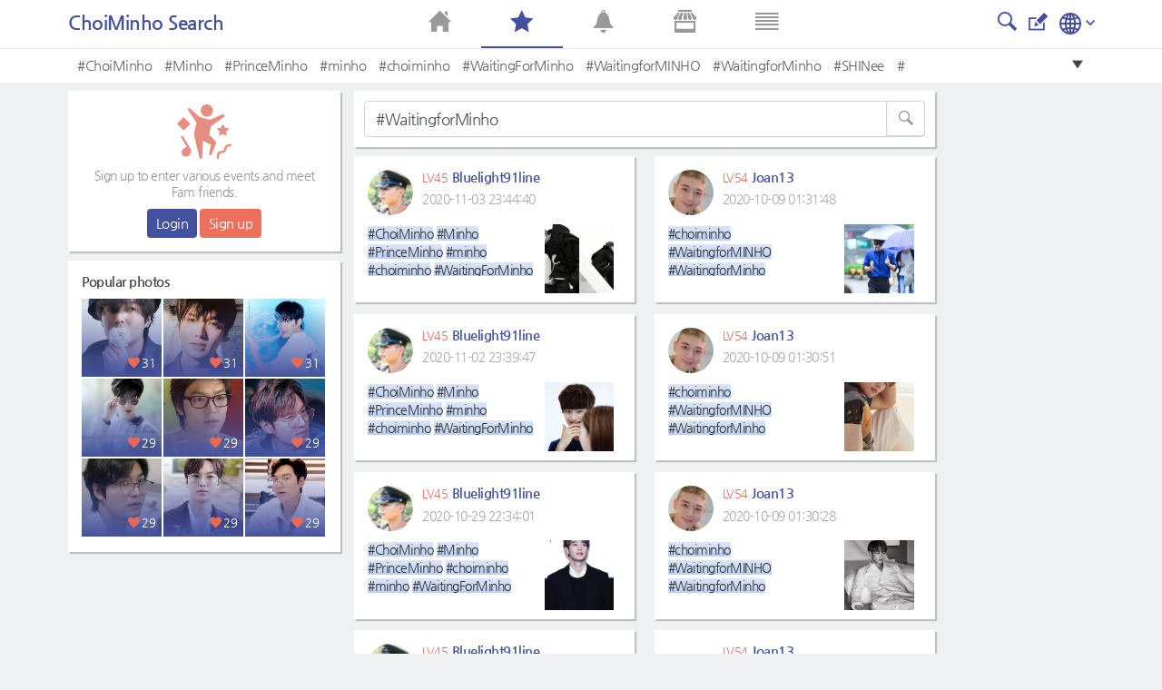

--- FILE ---
content_type: text/html; charset=UTF-8
request_url: https://metkstar.com/post/search/193/%23WaitingforMinho
body_size: 8894
content:
<!DOCTYPE html >
<html lang="en">
<head>
	<meta name="naver-site-verification" content="9520252efb37f8a0235492860fcee4cb27f775b4"/>
	<meta http-equiv="Content-Type" content="text/html; charset=utf-8">
	<meta name="csrf-token" content="UQcrCnnZe4IuLHXadm4CSdYV3fxFXBY0uQlMmyOE">
		<meta name="viewport" content="width=device-width, initial-scale=1">
	<meta name="viewport" content="width=device-width, initial-scale=1, maximum-scale=1, user-scalable=no">
	<meta property="fb:app_id" content="614516485738102" />
<meta property="og:type" content="website" />
<meta property="og:url" content="https://metkstar.com/post/search/193/%23WaitingforMinho?lang=en" />

	<meta property="og:title" content="MetKstarKpop/Kdrama international community" />
	<meta property="og:description" content="MetKstar is the internet platform for Kpop/Kdrama community to discuss, connect and share anything about Kpop/Kdrama." />
	<meta property="og:image" content="https://metkstar.com/img/img_link2.jpg" />
<meta name="twitter:card" content="summary_large_image">
<meta name="twitter:site" content = "@metkstar"/>	<title>MetKstar</title>

	<link rel="dns-prefetch" href="https://metkstar.com" />
	<link rel="dns-prefetch" href="//fonts.gstatic.com" />
	<link rel="dns-prefetch" href="//fonts.googleapis.com" />
	<link rel='dns-prefetch' href='//tpc.googlesyndication.com' />
	<link rel='dns-prefetch' href='//ad.doubleclick.net' />
	<link rel='dns-prefetch' href='//googleads.g.doubleclick.net' />
	<link rel='dns-prefetch' href='//pagead2.googlesyndication.com' />
	<link rel='dns-prefetch' href='//youtube.com' />
	<link rel='dns-prefetch' href='//youtu.be' />
	<link rel='dns-prefetch' href='//www.google.com' />
	<link rel='dns-prefetch' href='//partner.googleadservices.com' />
	<link rel='dns-prefetch' href='//google-analytics.com' />
	<link rel='dns-prefetch' href='//adservice.google.co.kr' />

	<link rel="shortcut icon" href="/img/ico_favi.ico">
	<link rel="apple-touch-icon" href="/img/ico_fivi_apple.png">

	<link rel="preload" as="style" href="/css/common.css?20230510">
	<link rel="preload" as="style" href="/css/basic.css?20230510">
	<link rel="preload" as="style" href="/css/layout.css?20230510">
	<link rel="preload" as="style" href="/css/content.css?20230510">
	<link rel="preload" as="style" href="/css/bootstrap.css?20230510">
	<link rel="preload" as="style" href="/css/bootstrap-grid.css?20230510">
	<link rel="preload" as="style" href="/css/iconmonstr-iconic-font.min.css?20230510">

	<link rel="stylesheet" type="text/css" href="/css/common.css?20230510">
	<link rel="stylesheet" type="text/css" href="/css/basic.css?20230510">
	<link rel="stylesheet" type="text/css" href="/css/layout.css?20230510">
	<link rel="stylesheet" type="text/css" href="/css/content.css?20230510">
	<link rel="stylesheet" type="text/css" href="/css/bootstrap.css?20230510">
	<link rel="stylesheet" type="text/css" href="/css/bootstrap-grid.css?20230510">
	<link rel="stylesheet" type="text/css" href="/css/iconmonstr-iconic-font.min.css?20230510">

	<script type="text/javascript" src="/js/app.js?20230510"></script>
	<script type="text/javascript" src="/js/common.js?20230510"></script>
	<script type="text/javascript" src="/js/mAlert.js?20230510"></script>

	
	
	
	
						<script async src='https://www.googletagmanager.com/gtag/js?id=UA-146343663-1'></script>
						<script>
						  window.dataLayer = window.dataLayer || [];
						  function gtag(){dataLayer.push(arguments);}
						  gtag('js', new Date());
						
						  gtag('config', 'UA-146343663-1');
						</script>
					
			
						<script defer src='https://pagead2.googlesyndication.com/pagead/js/adsbygoogle.js'></script>
						<script>
							(adsbygoogle = window.adsbygoogle || []).push({
								google_ad_client: 'ca-pub-1965381626427597',
								enable_page_level_ads: true
							});
						</script>
					
	</head>
<body>
<div id="wrap" class="conatainer">
	<!-- 포스트 상세페이지 프레임 -->
	<div class="wrap_iframe blind">
		<div class="iframe_border">
			<div class="inner_iframe">
			</div>
			<button type="button" class="btn_close"><i class="im im-x-mark"></i></button>
		</div>
	</div>
	<!-- //포스트 상세페이지 프레임 -->
	 

	<header class="header">
	<div class="inner_header">
		<div class="wrap_tit">
			<div class="row area_tit">
				<div class="area_left">
	<span class="txt-tit">
							ChoiMinho Search
			</span>
</div>				<div class="area_right">
			<a href="https://metkstar.com/post/search/193" > <button class="btn_im"><i class="im im-magnifier" style="font-size:1.25rem;"></i></button></a>
		
		<a href="https://metkstar.com/post/register/193" ><button class="btn_im"><i class="im im-edit" style="font-size:1.25rem;"></i></button></a>
	
	<!--상단 프로필 사진-->
<div class="wrap_thumb_circ" style="margin:-8px 8px 0 0;">
	<div class="thumb" style="width:2.5rem;height:2.5rem;">
		<div class="centered">
								<a href="https://metkstar.com/user/more/setting"><img src="/img/img_user120x120.jpg"/></a>
					</div>
	</div>
</div>
<!--상단 프로필 사진-->	<!--상단 언어선택-->
<div class="dropdown d-inline">
	<button  type="button" id="select_lang" data-toggle="dropdown" aria-haspopup="true" aria-expanded="false"><img src="/svg/iconmonstr-globe-3.svg" alt="" /><i class="im im-angle-down" style="color:#44519e;font-size:0.6rem;margin-left:5px;vertical-aling:middle"></i></button>
	<div class="dropdown-menu dropdown-lang dropdown-menu-right" aria-labelledby="select_lang" style="min-width:100px;margin-top:10px;">
		<a class="dropdown-item " href="https://metkstar.com/post/search/193/%23WaitingforMinho?lang=kr"><span class="ico_lang ico_kr mr-1"></span><span class="align-middle">Korean</span></a>
		<a class="dropdown-item on" href="https://metkstar.com/post/search/193/%23WaitingforMinho?lang=en"><span class="ico_lang ico_en mr-1"></span><span class="align-middle">English</span></a>
	</div>
</div>
<!--상단 언어선택--></div>			</div>
		</div>
	</div>
	<div class="wrap_menu">
	<div class="inner_wrap_menu">
		<nav class="row area-menu center">
			<div class="col "><a href="https://metkstar.com"><i class="im im-home"></i></a></div>
			<div class="col on"><a href="https://metkstar.com/fam/home"><i class="im im-star"></i></a></div>
			<div class="col "><a href="https://metkstar.com/user/notify"><i class="im im-bell"><span class="" id="header_alarm"></span></i></a></div>
			<div class="col "><a href="https://metkstar.com/shop"><i class="im im-store"></i></a></div>
			<div class="col "><a href="https://metkstar.com/user/more/home"><i class="im im-data"></i></a></div>
		</nav>
	</div>
</div>	<!-- 태그 -->
<div class="wrap_tag">
	<div class="inner_tag">
		<div class="dropdown">
			<div class="tag_list">
				<ul>
																		<li><a href="https://metkstar.com/post/search/193/%23ChoiMinho">#ChoiMinho</a></li>
													<li><a href="https://metkstar.com/post/search/193/%23Minho">#Minho</a></li>
													<li><a href="https://metkstar.com/post/search/193/%23PrinceMinho">#PrinceMinho</a></li>
													<li><a href="https://metkstar.com/post/search/193/%23minho">#minho</a></li>
													<li><a href="https://metkstar.com/post/search/193/%23choiminho">#choiminho</a></li>
													<li><a href="https://metkstar.com/post/search/193/%23WaitingForMinho">#WaitingForMinho</a></li>
													<li><a href="https://metkstar.com/post/search/193/%23WaitingforMINHO">#WaitingforMINHO</a></li>
													<li><a href="https://metkstar.com/post/search/193/%23WaitingforMinho">#WaitingforMinho</a></li>
													<li><a href="https://metkstar.com/post/search/193/%23SHINee">#SHINee</a></li>
													<li><a href="https://metkstar.com/post/search/193/%23">#</a></li>
															</ul>
				<button type="button" class=" btn_drop" onclick="openTagLayer();"><i class="im im-care-down"></i></button>
			</div>
			<!-- 드롭다운 버튼을 눌렀을 경우 -->
			<div class="drop_list blind" id="drop_list_tag">
				<div style="padding:0.6rem">Popular #tag at this Fam </div>
				<button type="button" class=" btn_drop"  onclick="openTagLayer();"><i class="im im-care-up"></i></button>
				<ul class="list_drop_tag ">
											<li><a href="https://metkstar.com/post/search/193/%23ChoiMinho">#ChoiMinho<span class="txt_num">670</span></a></li>
											<li><a href="https://metkstar.com/post/search/193/%23Minho">#Minho<span class="txt_num">536</span></a></li>
											<li><a href="https://metkstar.com/post/search/193/%23PrinceMinho">#PrinceMinho<span class="txt_num">498</span></a></li>
											<li><a href="https://metkstar.com/post/search/193/%23minho">#minho<span class="txt_num">411</span></a></li>
											<li><a href="https://metkstar.com/post/search/193/%23choiminho">#choiminho<span class="txt_num">387</span></a></li>
											<li><a href="https://metkstar.com/post/search/193/%23WaitingForMinho">#WaitingForMinho<span class="txt_num">325</span></a></li>
											<li><a href="https://metkstar.com/post/search/193/%23WaitingforMINHO">#WaitingforMINHO<span class="txt_num">204</span></a></li>
											<li><a href="https://metkstar.com/post/search/193/%23WaitingforMinho">#WaitingforMinho<span class="txt_num">182</span></a></li>
											<li><a href="https://metkstar.com/post/search/193/%23SHINee">#SHINee<span class="txt_num">128</span></a></li>
											<li><a href="https://metkstar.com/post/search/193/%23">#<span class="txt_num">5</span></a></li>
									</ul>
			</div>
		</div>
	</div>
</div>
<!-- //태그 -->
<script>
	//태그 레이어 오픈용 함수
	function openTagLayer(){
		var target = $("#drop_list_tag");
		if( target.hasClass("blind") )		target.removeClass("blind");
		else 								target.addClass("blind");
	}
</script></header>

	<div id="container" class=" section_fam ">
		<!-- 왼쪽 컨텐츠  -->
<div class="dashboard-left">
	<div class="box_basic" style="padding:0;">
				<!-- 로그아웃 -->
		<div class="user_logout">
			<div class="mb-2"><img src="/svg/iconmonstr-party-21.svg" alt="" width="60" /></div>
			<p class="txt_desc">Sign up to enter various events and meet Fam friends.</p>
			<button class="btn btn-vo btn-sm" onclick="location.href='https://metkstar.com/login';">Login</button>
			<button class="btn btn-pk btn-sm" onclick="location.href='https://metkstar.com/user/register';">Sign up</button>
		</div>
		<!-- //로그아웃 -->
			</div>
	<div class="box_basic mt10" style="padding:15px;">
		<div class="txt_tit01">Popular photos</div>
				<div class="box_thumb">
			<a href="https://metkstar.com/post/detail/111/3128631" class="link_thumb">
				<div class="wrap_thumb">
					<img id='' src='https://img2.metkstar.com/post/2026_01/1767833251_y0i9Ev611UJLYiY_1080X1340_0_165x165.webp' onerror='this.src=https://img2.metkstar.com/post/2026_01/1767833251_y0i9Ev611UJLYiY_1080X1340_0_165x165.jpg' class='thumb_img'  browser='Chrome'/>
				</div>
				<div class="wrap_info">
					<div class="etc_num"><span class="box_num"><i class="im im-heart mr4 pink"></i>31</span></div>
				</div>
			</a>
		</div>
				<div class="box_thumb">
			<a href="https://metkstar.com/post/detail/111/3128630" class="link_thumb">
				<div class="wrap_thumb">
					<img id='' src='https://img2.metkstar.com/post/2026_01/1767830866_rKWPAGuobpC6Prc_690X1035_0_165x165.webp' onerror='this.src=https://img2.metkstar.com/post/2026_01/1767830866_rKWPAGuobpC6Prc_690X1035_0_165x165.jpg' class='thumb_img'  browser='Chrome'/>
				</div>
				<div class="wrap_info">
					<div class="etc_num"><span class="box_num"><i class="im im-heart mr4 pink"></i>31</span></div>
				</div>
			</a>
		</div>
				<div class="box_thumb">
			<a href="https://metkstar.com/post/detail/111/3128552" class="link_thumb">
				<div class="wrap_thumb">
					<img id='' src='https://img2.metkstar.com/post/2026_01/1767798711_dS2gddu380EIVEW_1440X1440_0_165x165.webp' onerror='this.src=https://img2.metkstar.com/post/2026_01/1767798711_dS2gddu380EIVEW_1440X1440_0_165x165.jpg' class='thumb_img'  browser='Chrome'/>
				</div>
				<div class="wrap_info">
					<div class="etc_num"><span class="box_num"><i class="im im-heart mr4 pink"></i>31</span></div>
				</div>
			</a>
		</div>
				<div class="box_thumb">
			<a href="https://metkstar.com/post/detail/111/3130402" class="link_thumb">
				<div class="wrap_thumb">
					<img id='' src='https://img2.metkstar.com/post/2026_01/1768783540_U16hiNOnkgtclDU_500X750_0_165x165.webp' onerror='this.src=https://img2.metkstar.com/post/2026_01/1768783540_U16hiNOnkgtclDU_500X750_0_165x165.jpg' class='thumb_img'  browser='Chrome'/>
				</div>
				<div class="wrap_info">
					<div class="etc_num"><span class="box_num"><i class="im im-heart mr4 pink"></i>29</span></div>
				</div>
			</a>
		</div>
				<div class="box_thumb">
			<a href="https://metkstar.com/post/detail/111/3130404" class="link_thumb">
				<div class="wrap_thumb">
					<img id='' src='https://img2.metkstar.com/post/2026_01/1768783628_10w7Ac71ztifRFO_768X960_0_165x165.webp' onerror='this.src=https://img2.metkstar.com/post/2026_01/1768783628_10w7Ac71ztifRFO_768X960_0_165x165.jpg' class='thumb_img'  browser='Chrome'/>
				</div>
				<div class="wrap_info">
					<div class="etc_num"><span class="box_num"><i class="im im-heart mr4 pink"></i>29</span></div>
				</div>
			</a>
		</div>
				<div class="box_thumb">
			<a href="https://metkstar.com/post/detail/111/3130405" class="link_thumb">
				<div class="wrap_thumb">
					<img id='' src='https://img2.metkstar.com/post/2026_01/1768783676_6wjCvlIt9eG6sBU_1080X1203_0_165x165.webp' onerror='this.src=https://img2.metkstar.com/post/2026_01/1768783676_6wjCvlIt9eG6sBU_1080X1203_0_165x165.jpg' class='thumb_img'  browser='Chrome'/>
				</div>
				<div class="wrap_info">
					<div class="etc_num"><span class="box_num"><i class="im im-heart mr4 pink"></i>29</span></div>
				</div>
			</a>
		</div>
				<div class="box_thumb">
			<a href="https://metkstar.com/post/detail/111/3130406" class="link_thumb">
				<div class="wrap_thumb">
					<img id='' src='https://img2.metkstar.com/post/2026_01/1768783691_NUUicS2omjKcMeR_690X920_0_165x165.webp' onerror='this.src=https://img2.metkstar.com/post/2026_01/1768783691_NUUicS2omjKcMeR_690X920_0_165x165.jpg' class='thumb_img'  browser='Chrome'/>
				</div>
				<div class="wrap_info">
					<div class="etc_num"><span class="box_num"><i class="im im-heart mr4 pink"></i>29</span></div>
				</div>
			</a>
		</div>
				<div class="box_thumb">
			<a href="https://metkstar.com/post/detail/111/3130407" class="link_thumb">
				<div class="wrap_thumb">
					<img id='' src='https://img2.metkstar.com/post/2026_01/1768783752_iyDVJcwXSMb2Ium_1080X1320_0_165x165.webp' onerror='this.src=https://img2.metkstar.com/post/2026_01/1768783752_iyDVJcwXSMb2Ium_1080X1320_0_165x165.jpg' class='thumb_img'  browser='Chrome'/>
				</div>
				<div class="wrap_info">
					<div class="etc_num"><span class="box_num"><i class="im im-heart mr4 pink"></i>29</span></div>
				</div>
			</a>
		</div>
				<div class="box_thumb">
			<a href="https://metkstar.com/post/detail/111/3130408" class="link_thumb">
				<div class="wrap_thumb">
					<img id='' src='https://img2.metkstar.com/post/2026_01/1768783782_cpCYGcV86nEVCqg_1080X1192_0_165x165.webp' onerror='this.src=https://img2.metkstar.com/post/2026_01/1768783782_cpCYGcV86nEVCqg_1080X1192_0_165x165.jpg' class='thumb_img'  browser='Chrome'/>
				</div>
				<div class="wrap_info">
					<div class="etc_num"><span class="box_num"><i class="im im-heart mr4 pink"></i>29</span></div>
				</div>
			</a>
		</div>
			</div>
		<div class="box_ad mt10">
		
								<!-- mk_pc_right_banner -->
								<ins class='adsbygoogle'
									 style='display:inline-block;width:300px;height:250px'
									 data-ad-client='ca-pub-1965381626427597'
									 data-ad-slot='7792175631'></ins>
								<script>
									 (adsbygoogle = window.adsbygoogle || []).push({});
								</script>
					
	</div>
	</div>
<!-- //왼쪽 컨텐츠  -->

		<div class="content">
	<div class="wrap_fam wrap_basic">
		<div class="box_basic mb10">
			<form onsubmit="return false;">
				<fieldset>
					<legend class="blind">Search</legend>
					<div class="form-group" style="margin-bottom:0;">
						<label for="" class="blind">Search</label>
						<div class="input-group" style="margin-bottom:0;">
						
																								
						  <input type="text" class="form-control keyword"  name="search_keyword" value="#WaitingforMinho" autocomplete="off" placeholder="Search posts #tag @user">
						  <div class="input-group-append">
							<button class="btn btn-outline-secondary" type="button" id="button-addon2" style="position:absolute;top:0;right:0;background:#fff;border:1px solid #ced4da;color:#999;"><i class="im im-magnifier" style="font-size:0.95rem"></i></button>
						  </div>
						</div>
					</div>
				</fieldset>
			</form>
		</div>
				<!-- 유저리스트  -->
		<div class=" box_basic mb10" style="padding:0;">
			<ul class="list_user">
						</ul>
					</div>
		<!-- //유저리스트  -->
		<!-- 검색결과 게시물 -->
		<div class="card-columns srch_card" style="display:block;">

    		
        		
        			        			        			
        									        			
					
        			            			<!-- 이미지가 포함 된 게시물 -->
            			<div class="card">
            				<div class="nsns_card">
            					<div class="post_header">
        							<div class="user_info">
        								<div class="wrap_thumb_circ"  data-toggle="modal" data-target="#user_info">
        									<div class="thumb">
        										<div class="centered">
        											<img id='list_img' data-src='https://img.metkstar.com/user/2020_04/1587133117_VBzNsG6Dx8HGzLJ_48X48_0_100x100.webp' onerror='this.src=https://img.metkstar.com/user/2020_04/1587133117_VBzNsG6Dx8HGzLJ_48X48_0_100x100.jpg' class='lazy'  browser='Chrome'/>
        										</div> 
        									</div>
        								</div>
        								<div class="user_name">
        									<div>
        										<span class="ico_level"></span>
        										<span class="num_leve">LV45</span>
        										<span class="txt_name">Bluelight91line</span>
        									</div>
        									<div class="txt_date">2020-11-03 23:44:40</div>
        								</div>
        							</div>
            					</div>
            					<div class="post_body">
            						<div class="row">
            							<div class=col-8  >
            								<p class="post_txt" onclick="location.href='https://metkstar.com/post/detail/193/1303466'">
												<span class='hashtag'>#ChoiMinho</span> <span class='hashtag'>#Minho</span> <span class='hashtag'>#PrinceMinho</span> <span class='hashtag'>#minho</span> <span class='hashtag'>#choiminho</span> <span class='hashtag'>#WaitingForMinho</span> <span class='hashtag'>#WaitingforMINHO</span> <span class='hashtag'>#WaitingforMinho</span>
            								</p>
											            							</div>

            							            							<div class="col-4 center">
            								<div class="wrap_thumb_circ"  data-toggle="modal" data-target="#user_info">
            									<div class="thumb" style="border-radius:0;width:4.5rem;height:4.5rem;">
            										<div class="centered" onclick="location.href='https://metkstar.com/post/detail/193/1303466'">
            											<img id='search_img' data-src='https://img.metkstar.com/post/2020_11/1604414680_LqriRwYl6BZm514_960X652_0_200x200.webp' onerror='this.src=https://img.metkstar.com/post/2020_11/1604414680_LqriRwYl6BZm514_960X652_0_200x200.jpg' class='lazy'  browser='Chrome'/>
            										</div>
            									</div>
            									            								</div>
            							</div>
            							
            						</div>
            					</div>
            				</div>
            			</div>
            			<!-- //이미지가 포함 된 게시물 -->			
        			        		    		
        		
        			        			        			
        									        			
					
        			            			<!-- 이미지가 포함 된 게시물 -->
            			<div class="card">
            				<div class="nsns_card">
            					<div class="post_header">
        							<div class="user_info">
        								<div class="wrap_thumb_circ"  data-toggle="modal" data-target="#user_info">
        									<div class="thumb">
        										<div class="centered">
        											<img id='list_img' data-src='https://img.metkstar.com/user/2020_04/1587133117_VBzNsG6Dx8HGzLJ_48X48_0_100x100.webp' onerror='this.src=https://img.metkstar.com/user/2020_04/1587133117_VBzNsG6Dx8HGzLJ_48X48_0_100x100.jpg' class='lazy'  browser='Chrome'/>
        										</div> 
        									</div>
        								</div>
        								<div class="user_name">
        									<div>
        										<span class="ico_level"></span>
        										<span class="num_leve">LV45</span>
        										<span class="txt_name">Bluelight91line</span>
        									</div>
        									<div class="txt_date">2020-11-02 23:39:47</div>
        								</div>
        							</div>
            					</div>
            					<div class="post_body">
            						<div class="row">
            							<div class=col-8  >
            								<p class="post_txt" onclick="location.href='https://metkstar.com/post/detail/193/1299811'">
												<span class='hashtag'>#ChoiMinho</span> <span class='hashtag'>#Minho</span> <span class='hashtag'>#PrinceMinho</span> <span class='hashtag'>#minho</span> <span class='hashtag'>#choiminho</span> <span class='hashtag'>#WaitingForMinho</span> <span class='hashtag'>#WaitingforMINHO</span> <span class='hashtag'>#WaitingforMinho</span>
            								</p>
											            							</div>

            							            							<div class="col-4 center">
            								<div class="wrap_thumb_circ"  data-toggle="modal" data-target="#user_info">
            									<div class="thumb" style="border-radius:0;width:4.5rem;height:4.5rem;">
            										<div class="centered" onclick="location.href='https://metkstar.com/post/detail/193/1299811'">
            											<img id='search_img' data-src='https://img.metkstar.com/post/2020_11/1604327987_UImpYm8btoMi1eW_960X640_0_200x200.webp' onerror='this.src=https://img.metkstar.com/post/2020_11/1604327987_UImpYm8btoMi1eW_960X640_0_200x200.jpg' class='lazy'  browser='Chrome'/>
            										</div>
            									</div>
            									            								</div>
            							</div>
            							
            						</div>
            					</div>
            				</div>
            			</div>
            			<!-- //이미지가 포함 된 게시물 -->			
        			        		    		
        		
        			        			        			
        									        			
					
        			            			<!-- 이미지가 포함 된 게시물 -->
            			<div class="card">
            				<div class="nsns_card">
            					<div class="post_header">
        							<div class="user_info">
        								<div class="wrap_thumb_circ"  data-toggle="modal" data-target="#user_info">
        									<div class="thumb">
        										<div class="centered">
        											<img id='list_img' data-src='https://img.metkstar.com/user/2020_04/1587133117_VBzNsG6Dx8HGzLJ_48X48_0_100x100.webp' onerror='this.src=https://img.metkstar.com/user/2020_04/1587133117_VBzNsG6Dx8HGzLJ_48X48_0_100x100.jpg' class='lazy'  browser='Chrome'/>
        										</div> 
        									</div>
        								</div>
        								<div class="user_name">
        									<div>
        										<span class="ico_level"></span>
        										<span class="num_leve">LV45</span>
        										<span class="txt_name">Bluelight91line</span>
        									</div>
        									<div class="txt_date">2020-10-29 22:34:01</div>
        								</div>
        							</div>
            					</div>
            					<div class="post_body">
            						<div class="row">
            							<div class=col-8  >
            								<p class="post_txt" onclick="location.href='https://metkstar.com/post/detail/193/1282943'">
												<span class='hashtag'>#ChoiMinho</span> <span class='hashtag'>#Minho</span> <span class='hashtag'>#PrinceMinho</span> <span class='hashtag'>#choiminho</span> <span class='hashtag'>#minho</span> <span class='hashtag'>#WaitingForMinho</span> <span class='hashtag'>#WaitingforMINHO</span> <span class='hashtag'>#WaitingforMinho</span>
            								</p>
											            							</div>

            							            							<div class="col-4 center">
            								<div class="wrap_thumb_circ"  data-toggle="modal" data-target="#user_info">
            									<div class="thumb" style="border-radius:0;width:4.5rem;height:4.5rem;">
            										<div class="centered" onclick="location.href='https://metkstar.com/post/detail/193/1282943'">
            											<img id='search_img' data-src='https://img.metkstar.com/post/2020_10/1603978441_1izuNFNeSL7AVZ9_639X960_0_200x200.webp' onerror='this.src=https://img.metkstar.com/post/2020_10/1603978441_1izuNFNeSL7AVZ9_639X960_0_200x200.jpg' class='lazy'  browser='Chrome'/>
            										</div>
            									</div>
            									            								</div>
            							</div>
            							
            						</div>
            					</div>
            				</div>
            			</div>
            			<!-- //이미지가 포함 된 게시물 -->			
        			        		    		
        		
        			        			        			
        									        			
					
        			            			<!-- 이미지가 포함 된 게시물 -->
            			<div class="card">
            				<div class="nsns_card">
            					<div class="post_header">
        							<div class="user_info">
        								<div class="wrap_thumb_circ"  data-toggle="modal" data-target="#user_info">
        									<div class="thumb">
        										<div class="centered">
        											<img id='list_img' data-src='https://img.metkstar.com/user/2020_04/1587133117_VBzNsG6Dx8HGzLJ_48X48_0_100x100.webp' onerror='this.src=https://img.metkstar.com/user/2020_04/1587133117_VBzNsG6Dx8HGzLJ_48X48_0_100x100.jpg' class='lazy'  browser='Chrome'/>
        										</div> 
        									</div>
        								</div>
        								<div class="user_name">
        									<div>
        										<span class="ico_level"></span>
        										<span class="num_leve">LV45</span>
        										<span class="txt_name">Bluelight91line</span>
        									</div>
        									<div class="txt_date">2020-10-26 23:48:20</div>
        								</div>
        							</div>
            					</div>
            					<div class="post_body">
            						<div class="row">
            							<div class=col-8  >
            								<p class="post_txt" onclick="location.href='https://metkstar.com/post/detail/193/1272852'">
												<span class='hashtag'>#ChoiMinho</span> <span class='hashtag'>#Minho</span> <span class='hashtag'>#PrinceMinho</span> <span class='hashtag'>#choiminho</span> <span class='hashtag'>#minho</span> <span class='hashtag'>#WaitingForMinho</span> <span class='hashtag'>#WaitingforMINHO</span> <span class='hashtag'>#WaitingforMinho</span>
            								</p>
											            							</div>

            							            							<div class="col-4 center">
            								<div class="wrap_thumb_circ"  data-toggle="modal" data-target="#user_info">
            									<div class="thumb" style="border-radius:0;width:4.5rem;height:4.5rem;">
            										<div class="centered" onclick="location.href='https://metkstar.com/post/detail/193/1272852'">
            											<img id='search_img' data-src='https://img.metkstar.com/post/2020_10/1603723700_8DzR3d6Ycj7zltP_720X570_0_200x200.webp' onerror='this.src=https://img.metkstar.com/post/2020_10/1603723700_8DzR3d6Ycj7zltP_720X570_0_200x200.jpg' class='lazy'  browser='Chrome'/>
            										</div>
            									</div>
            									            								</div>
            							</div>
            							
            						</div>
            					</div>
            				</div>
            			</div>
            			<!-- //이미지가 포함 된 게시물 -->			
        			        		    		
        		
        			        			        			
        									        			
					
        			            			<!-- 이미지가 포함 된 게시물 -->
            			<div class="card">
            				<div class="nsns_card">
            					<div class="post_header">
        							<div class="user_info">
        								<div class="wrap_thumb_circ"  data-toggle="modal" data-target="#user_info">
        									<div class="thumb">
        										<div class="centered">
        											<img id='list_img' data-src='https://img.metkstar.com/user/2020_04/1587134987_gx64VIvN4WvhPXK_48X48_0_100x100.webp' onerror='this.src=https://img.metkstar.com/user/2020_04/1587134987_gx64VIvN4WvhPXK_48X48_0_100x100.jpg' class='lazy'  browser='Chrome'/>
        										</div> 
        									</div>
        								</div>
        								<div class="user_name">
        									<div>
        										<span class="ico_level"></span>
        										<span class="num_leve">LV45</span>
        										<span class="txt_name">1099belladona</span>
        									</div>
        									<div class="txt_date">2020-10-20 23:57:27</div>
        								</div>
        							</div>
            					</div>
            					<div class="post_body">
            						<div class="row">
            							<div class=col-8  >
            								<p class="post_txt" onclick="location.href='https://metkstar.com/post/detail/193/1250749'">
												<span class='hashtag'>#ChoiMinho</span> <span class='hashtag'>#Minho</span> <span class='hashtag'>#PrinceMinho</span> <span class='hashtag'>#minho</span> <span class='hashtag'>#choiminho</span> <span class='hashtag'>#WaitingForMinho</span> <span class='hashtag'>#WaitingforMINHO</span> <span class='hashtag'>#WaitingforMinho</span>
            								</p>
											            							</div>

            							            							<div class="col-4 center">
            								<div class="wrap_thumb_circ"  data-toggle="modal" data-target="#user_info">
            									<div class="thumb" style="border-radius:0;width:4.5rem;height:4.5rem;">
            										<div class="centered" onclick="location.href='https://metkstar.com/post/detail/193/1250749'">
            											<img id='search_img' data-src='https://img.metkstar.com/post/2020_10/1603205847_K26Eqrj3PuHQuMt_640X960_0_200x200.webp' onerror='this.src=https://img.metkstar.com/post/2020_10/1603205847_K26Eqrj3PuHQuMt_640X960_0_200x200.jpg' class='lazy'  browser='Chrome'/>
            										</div>
            									</div>
            									            								</div>
            							</div>
            							
            						</div>
            					</div>
            				</div>
            			</div>
            			<!-- //이미지가 포함 된 게시물 -->			
        			        		    		
        		
        			        			        			
        									        			
					
        			            			<!-- 이미지가 포함 된 게시물 -->
            			<div class="card">
            				<div class="nsns_card">
            					<div class="post_header">
        							<div class="user_info">
        								<div class="wrap_thumb_circ"  data-toggle="modal" data-target="#user_info">
        									<div class="thumb">
        										<div class="centered">
        											<img id='list_img' data-src='https://img.metkstar.com/user/2020_04/1587133117_VBzNsG6Dx8HGzLJ_48X48_0_100x100.webp' onerror='this.src=https://img.metkstar.com/user/2020_04/1587133117_VBzNsG6Dx8HGzLJ_48X48_0_100x100.jpg' class='lazy'  browser='Chrome'/>
        										</div> 
        									</div>
        								</div>
        								<div class="user_name">
        									<div>
        										<span class="ico_level"></span>
        										<span class="num_leve">LV45</span>
        										<span class="txt_name">Bluelight91line</span>
        									</div>
        									<div class="txt_date">2020-10-15 23:31:30</div>
        								</div>
        							</div>
            					</div>
            					<div class="post_body">
            						<div class="row">
            							<div class=col-8  >
            								<p class="post_txt" onclick="location.href='https://metkstar.com/post/detail/193/1232452'">
												<span class='hashtag'>#ChoiMinho</span> <span class='hashtag'>#Minho</span> <span class='hashtag'>#PrinceMinho</span> <span class='hashtag'>#choiminho</span> <span class='hashtag'>#minho</span> <span class='hashtag'>#WaitingForMinho</span> <span class='hashtag'>#WaitingforMINHO</span> <span class='hashtag'>#WaitingforMinho</span>
            								</p>
											            							</div>

            							            							<div class="col-4 center">
            								<div class="wrap_thumb_circ"  data-toggle="modal" data-target="#user_info">
            									<div class="thumb" style="border-radius:0;width:4.5rem;height:4.5rem;">
            										<div class="centered" onclick="location.href='https://metkstar.com/post/detail/193/1232452'">
            											<img id='search_img' data-src='https://img.metkstar.com/post/2020_10/1602772290_T2oFUbBQLdl4IAd_701X960_0_200x200.webp' onerror='this.src=https://img.metkstar.com/post/2020_10/1602772290_T2oFUbBQLdl4IAd_701X960_0_200x200.jpg' class='lazy'  browser='Chrome'/>
            										</div>
            									</div>
            									            								</div>
            							</div>
            							
            						</div>
            					</div>
            				</div>
            			</div>
            			<!-- //이미지가 포함 된 게시물 -->			
        			        		    		
        		
        			        			        			
        									        			
					
        			            			<!-- 이미지가 포함 된 게시물 -->
            			<div class="card">
            				<div class="nsns_card">
            					<div class="post_header">
        							<div class="user_info">
        								<div class="wrap_thumb_circ"  data-toggle="modal" data-target="#user_info">
        									<div class="thumb">
        										<div class="centered">
        											<img id='list_img' data-src='https://img.metkstar.com/user/2020_04/1587133117_VBzNsG6Dx8HGzLJ_48X48_0_100x100.webp' onerror='this.src=https://img.metkstar.com/user/2020_04/1587133117_VBzNsG6Dx8HGzLJ_48X48_0_100x100.jpg' class='lazy'  browser='Chrome'/>
        										</div> 
        									</div>
        								</div>
        								<div class="user_name">
        									<div>
        										<span class="ico_level"></span>
        										<span class="num_leve">LV45</span>
        										<span class="txt_name">Bluelight91line</span>
        									</div>
        									<div class="txt_date">2020-10-15 23:30:31</div>
        								</div>
        							</div>
            					</div>
            					<div class="post_body">
            						<div class="row">
            							<div class=col-8  >
            								<p class="post_txt" onclick="location.href='https://metkstar.com/post/detail/193/1232448'">
												<span class='hashtag'>#ChoiMinho</span> <span class='hashtag'>#Minho</span> <span class='hashtag'>#PrinceMinho</span> <span class='hashtag'>#choiminho</span> <span class='hashtag'>#minho</span> <span class='hashtag'>#WaitingForMinho</span> <span class='hashtag'>#WaitingforMINHO</span> <span class='hashtag'>#WaitingforMinho</span>
            								</p>
											            							</div>

            							            							<div class="col-4 center">
            								<div class="wrap_thumb_circ"  data-toggle="modal" data-target="#user_info">
            									<div class="thumb" style="border-radius:0;width:4.5rem;height:4.5rem;">
            										<div class="centered" onclick="location.href='https://metkstar.com/post/detail/193/1232448'">
            											<img id='search_img' data-src='https://img.metkstar.com/post/2020_10/1602772231_F9fZLEQmw4U2jt6_472X315_0_200x200.webp' onerror='this.src=https://img.metkstar.com/post/2020_10/1602772231_F9fZLEQmw4U2jt6_472X315_0_200x200.jpg' class='lazy'  browser='Chrome'/>
            										</div>
            									</div>
            									            								</div>
            							</div>
            							
            						</div>
            					</div>
            				</div>
            			</div>
            			<!-- //이미지가 포함 된 게시물 -->			
        			        		    		
        		
        			        			        			
        									        			
					
        			            			<!-- 이미지가 포함 된 게시물 -->
            			<div class="card">
            				<div class="nsns_card">
            					<div class="post_header">
        							<div class="user_info">
        								<div class="wrap_thumb_circ"  data-toggle="modal" data-target="#user_info">
        									<div class="thumb">
        										<div class="centered">
        											<img id='list_img' data-src='https://img.metkstar.com/user/2020_04/1587133117_VBzNsG6Dx8HGzLJ_48X48_0_100x100.webp' onerror='this.src=https://img.metkstar.com/user/2020_04/1587133117_VBzNsG6Dx8HGzLJ_48X48_0_100x100.jpg' class='lazy'  browser='Chrome'/>
        										</div> 
        									</div>
        								</div>
        								<div class="user_name">
        									<div>
        										<span class="ico_level"></span>
        										<span class="num_leve">LV45</span>
        										<span class="txt_name">Bluelight91line</span>
        									</div>
        									<div class="txt_date">2020-10-14 23:57:48</div>
        								</div>
        							</div>
            					</div>
            					<div class="post_body">
            						<div class="row">
            							<div class=col-8  >
            								<p class="post_txt" onclick="location.href='https://metkstar.com/post/detail/193/1229272'">
												<span class='hashtag'>#ChoiMinho</span> <span class='hashtag'>#Minho</span> <span class='hashtag'>#PrinceMinho</span> <span class='hashtag'>#choiminho</span> <span class='hashtag'>#minho</span> <span class='hashtag'>#WaitingForMinho</span> <span class='hashtag'>#WaitingforMINHO</span> <span class='hashtag'>#WaitingforMinho</span>
            								</p>
											            							</div>

            							            							<div class="col-4 center">
            								<div class="wrap_thumb_circ"  data-toggle="modal" data-target="#user_info">
            									<div class="thumb" style="border-radius:0;width:4.5rem;height:4.5rem;">
            										<div class="centered" onclick="location.href='https://metkstar.com/post/detail/193/1229272'">
            											<img id='search_img' data-src='https://img.metkstar.com/post/2020_10/1602687468_CPFJg7v8ZSJml4w_1623X1080_0_200x200.webp' onerror='this.src=https://img.metkstar.com/post/2020_10/1602687468_CPFJg7v8ZSJml4w_1623X1080_0_200x200.jpg' class='lazy'  browser='Chrome'/>
            										</div>
            									</div>
            									            								</div>
            							</div>
            							
            						</div>
            					</div>
            				</div>
            			</div>
            			<!-- //이미지가 포함 된 게시물 -->			
        			        		    		
        		
        			        			        			
        									        			
					
        			            			<!-- 이미지가 포함 된 게시물 -->
            			<div class="card">
            				<div class="nsns_card">
            					<div class="post_header">
        							<div class="user_info">
        								<div class="wrap_thumb_circ"  data-toggle="modal" data-target="#user_info">
        									<div class="thumb">
        										<div class="centered">
        											<img id='list_img' data-src='https://img.metkstar.com/user/2020_02/1582714795_KXoT2rIsVQkcQef_48X48_0_100x100.webp' onerror='this.src=https://img.metkstar.com/user/2020_02/1582714795_KXoT2rIsVQkcQef_48X48_0_100x100.jpg' class='lazy'  browser='Chrome'/>
        										</div> 
        									</div>
        								</div>
        								<div class="user_name">
        									<div>
        										<span class="ico_level"></span>
        										<span class="num_leve">LV54</span>
        										<span class="txt_name">Joan13</span>
        									</div>
        									<div class="txt_date">2020-10-09 01:32:47</div>
        								</div>
        							</div>
            					</div>
            					<div class="post_body">
            						<div class="row">
            							<div class=col-8  >
            								<p class="post_txt" onclick="location.href='https://metkstar.com/post/detail/193/1206774'">
												<span class='hashtag'>#choiminho</span> <span class='hashtag'>#WaitingforMINHO</span> <span class='hashtag'>#WaitingforMinho</span>
            								</p>
											            							</div>

            							            							<div class="col-4 center">
            								<div class="wrap_thumb_circ"  data-toggle="modal" data-target="#user_info">
            									<div class="thumb" style="border-radius:0;width:4.5rem;height:4.5rem;">
            										<div class="centered" onclick="location.href='https://metkstar.com/post/detail/193/1206774'">
            											<img id='search_img' data-src='https://img.metkstar.com/post/2020_10/1602174767_zyL5GD1GhTp6uRE_800X1200_0_200x200.webp' onerror='this.src=https://img.metkstar.com/post/2020_10/1602174767_zyL5GD1GhTp6uRE_800X1200_0_200x200.jpg' class='lazy'  browser='Chrome'/>
            										</div>
            									</div>
            									            								</div>
            							</div>
            							
            						</div>
            					</div>
            				</div>
            			</div>
            			<!-- //이미지가 포함 된 게시물 -->			
        			        		    		
        		
        			        			        			
        									        			
					
        			            			<!-- 이미지가 포함 된 게시물 -->
            			<div class="card">
            				<div class="nsns_card">
            					<div class="post_header">
        							<div class="user_info">
        								<div class="wrap_thumb_circ"  data-toggle="modal" data-target="#user_info">
        									<div class="thumb">
        										<div class="centered">
        											<img id='list_img' data-src='https://img.metkstar.com/user/2020_02/1582714795_KXoT2rIsVQkcQef_48X48_0_100x100.webp' onerror='this.src=https://img.metkstar.com/user/2020_02/1582714795_KXoT2rIsVQkcQef_48X48_0_100x100.jpg' class='lazy'  browser='Chrome'/>
        										</div> 
        									</div>
        								</div>
        								<div class="user_name">
        									<div>
        										<span class="ico_level"></span>
        										<span class="num_leve">LV54</span>
        										<span class="txt_name">Joan13</span>
        									</div>
        									<div class="txt_date">2020-10-09 01:32:16</div>
        								</div>
        							</div>
            					</div>
            					<div class="post_body">
            						<div class="row">
            							<div class=col-8  >
            								<p class="post_txt" onclick="location.href='https://metkstar.com/post/detail/193/1206769'">
												<span class='hashtag'>#choiminho</span> <span class='hashtag'>#WaitingforMINHO</span> <span class='hashtag'>#WaitingforMinho</span>
            								</p>
											            							</div>

            							            							<div class="col-4 center">
            								<div class="wrap_thumb_circ"  data-toggle="modal" data-target="#user_info">
            									<div class="thumb" style="border-radius:0;width:4.5rem;height:4.5rem;">
            										<div class="centered" onclick="location.href='https://metkstar.com/post/detail/193/1206769'">
            											<img id='search_img' data-src='https://img.metkstar.com/post/2020_10/1602174736_m95sIxuBz6TYkIJ_1500X1000_0_200x200.webp' onerror='this.src=https://img.metkstar.com/post/2020_10/1602174736_m95sIxuBz6TYkIJ_1500X1000_0_200x200.jpg' class='lazy'  browser='Chrome'/>
            										</div>
            									</div>
            									            								</div>
            							</div>
            							
            						</div>
            					</div>
            				</div>
            			</div>
            			<!-- //이미지가 포함 된 게시물 -->			
        			        		    		
        		
        			        			        			
        									        			
					
        			            			<!-- 이미지가 포함 된 게시물 -->
            			<div class="card">
            				<div class="nsns_card">
            					<div class="post_header">
        							<div class="user_info">
        								<div class="wrap_thumb_circ"  data-toggle="modal" data-target="#user_info">
        									<div class="thumb">
        										<div class="centered">
        											<img id='list_img' data-src='https://img.metkstar.com/user/2020_02/1582714795_KXoT2rIsVQkcQef_48X48_0_100x100.webp' onerror='this.src=https://img.metkstar.com/user/2020_02/1582714795_KXoT2rIsVQkcQef_48X48_0_100x100.jpg' class='lazy'  browser='Chrome'/>
        										</div> 
        									</div>
        								</div>
        								<div class="user_name">
        									<div>
        										<span class="ico_level"></span>
        										<span class="num_leve">LV54</span>
        										<span class="txt_name">Joan13</span>
        									</div>
        									<div class="txt_date">2020-10-09 01:31:48</div>
        								</div>
        							</div>
            					</div>
            					<div class="post_body">
            						<div class="row">
            							<div class=col-8  >
            								<p class="post_txt" onclick="location.href='https://metkstar.com/post/detail/193/1206767'">
												<span class='hashtag'>#choiminho</span> <span class='hashtag'>#WaitingforMINHO</span> <span class='hashtag'>#WaitingforMinho</span>
            								</p>
											            							</div>

            							            							<div class="col-4 center">
            								<div class="wrap_thumb_circ"  data-toggle="modal" data-target="#user_info">
            									<div class="thumb" style="border-radius:0;width:4.5rem;height:4.5rem;">
            										<div class="centered" onclick="location.href='https://metkstar.com/post/detail/193/1206767'">
            											<img id='search_img' data-src='https://img.metkstar.com/post/2020_10/1602174708_ib0fNWr35MI1Af3_2100X2000_0_200x200.webp' onerror='this.src=https://img.metkstar.com/post/2020_10/1602174708_ib0fNWr35MI1Af3_2100X2000_0_200x200.jpg' class='lazy'  browser='Chrome'/>
            										</div>
            									</div>
            									            								</div>
            							</div>
            							
            						</div>
            					</div>
            				</div>
            			</div>
            			<!-- //이미지가 포함 된 게시물 -->			
        			        		    		
        		
        			        			        			
        									        			
					
        			            			<!-- 이미지가 포함 된 게시물 -->
            			<div class="card">
            				<div class="nsns_card">
            					<div class="post_header">
        							<div class="user_info">
        								<div class="wrap_thumb_circ"  data-toggle="modal" data-target="#user_info">
        									<div class="thumb">
        										<div class="centered">
        											<img id='list_img' data-src='https://img.metkstar.com/user/2020_02/1582714795_KXoT2rIsVQkcQef_48X48_0_100x100.webp' onerror='this.src=https://img.metkstar.com/user/2020_02/1582714795_KXoT2rIsVQkcQef_48X48_0_100x100.jpg' class='lazy'  browser='Chrome'/>
        										</div> 
        									</div>
        								</div>
        								<div class="user_name">
        									<div>
        										<span class="ico_level"></span>
        										<span class="num_leve">LV54</span>
        										<span class="txt_name">Joan13</span>
        									</div>
        									<div class="txt_date">2020-10-09 01:30:51</div>
        								</div>
        							</div>
            					</div>
            					<div class="post_body">
            						<div class="row">
            							<div class=col-8  >
            								<p class="post_txt" onclick="location.href='https://metkstar.com/post/detail/193/1206763'">
												<span class='hashtag'>#choiminho</span> <span class='hashtag'>#WaitingforMINHO</span> <span class='hashtag'>#WaitingforMinho</span>
            								</p>
											            							</div>

            							            							<div class="col-4 center">
            								<div class="wrap_thumb_circ"  data-toggle="modal" data-target="#user_info">
            									<div class="thumb" style="border-radius:0;width:4.5rem;height:4.5rem;">
            										<div class="centered" onclick="location.href='https://metkstar.com/post/detail/193/1206763'">
            											<img id='search_img' data-src='https://img.metkstar.com/post/2020_10/1602174651_n0XSPqwCVS3jxTa_459X1061_0_200x200.webp' onerror='this.src=https://img.metkstar.com/post/2020_10/1602174651_n0XSPqwCVS3jxTa_459X1061_0_200x200.jpg' class='lazy'  browser='Chrome'/>
            										</div>
            									</div>
            									            								</div>
            							</div>
            							
            						</div>
            					</div>
            				</div>
            			</div>
            			<!-- //이미지가 포함 된 게시물 -->			
        			        		    		
        		
        			        			        			
        									        			
					
        			            			<!-- 이미지가 포함 된 게시물 -->
            			<div class="card">
            				<div class="nsns_card">
            					<div class="post_header">
        							<div class="user_info">
        								<div class="wrap_thumb_circ"  data-toggle="modal" data-target="#user_info">
        									<div class="thumb">
        										<div class="centered">
        											<img id='list_img' data-src='https://img.metkstar.com/user/2020_02/1582714795_KXoT2rIsVQkcQef_48X48_0_100x100.webp' onerror='this.src=https://img.metkstar.com/user/2020_02/1582714795_KXoT2rIsVQkcQef_48X48_0_100x100.jpg' class='lazy'  browser='Chrome'/>
        										</div> 
        									</div>
        								</div>
        								<div class="user_name">
        									<div>
        										<span class="ico_level"></span>
        										<span class="num_leve">LV54</span>
        										<span class="txt_name">Joan13</span>
        									</div>
        									<div class="txt_date">2020-10-09 01:30:28</div>
        								</div>
        							</div>
            					</div>
            					<div class="post_body">
            						<div class="row">
            							<div class=col-8  >
            								<p class="post_txt" onclick="location.href='https://metkstar.com/post/detail/193/1206761'">
												<span class='hashtag'>#choiminho</span> <span class='hashtag'>#WaitingforMINHO</span> <span class='hashtag'>#WaitingforMinho</span>
            								</p>
											            							</div>

            							            							<div class="col-4 center">
            								<div class="wrap_thumb_circ"  data-toggle="modal" data-target="#user_info">
            									<div class="thumb" style="border-radius:0;width:4.5rem;height:4.5rem;">
            										<div class="centered" onclick="location.href='https://metkstar.com/post/detail/193/1206761'">
            											<img id='search_img' data-src='https://img.metkstar.com/post/2020_10/1602174628_K5IjlJj6dtmsMYG_561X660_0_200x200.webp' onerror='this.src=https://img.metkstar.com/post/2020_10/1602174628_K5IjlJj6dtmsMYG_561X660_0_200x200.jpg' class='lazy'  browser='Chrome'/>
            										</div>
            									</div>
            									            								</div>
            							</div>
            							
            						</div>
            					</div>
            				</div>
            			</div>
            			<!-- //이미지가 포함 된 게시물 -->			
        			        		    		
        		
        			        			        			
        									        			
					
        			            			<!-- 이미지가 포함 된 게시물 -->
            			<div class="card">
            				<div class="nsns_card">
            					<div class="post_header">
        							<div class="user_info">
        								<div class="wrap_thumb_circ"  data-toggle="modal" data-target="#user_info">
        									<div class="thumb">
        										<div class="centered">
        											<img id='list_img' data-src='https://img.metkstar.com/user/2020_02/1582714795_KXoT2rIsVQkcQef_48X48_0_100x100.webp' onerror='this.src=https://img.metkstar.com/user/2020_02/1582714795_KXoT2rIsVQkcQef_48X48_0_100x100.jpg' class='lazy'  browser='Chrome'/>
        										</div> 
        									</div>
        								</div>
        								<div class="user_name">
        									<div>
        										<span class="ico_level"></span>
        										<span class="num_leve">LV54</span>
        										<span class="txt_name">Joan13</span>
        									</div>
        									<div class="txt_date">2020-10-09 01:29:55</div>
        								</div>
        							</div>
            					</div>
            					<div class="post_body">
            						<div class="row">
            							<div class=col-8  >
            								<p class="post_txt" onclick="location.href='https://metkstar.com/post/detail/193/1206759'">
												<span class='hashtag'>#choiminho</span> <span class='hashtag'>#WaitingforMINHO</span> <span class='hashtag'>#WaitingforMinho</span>
            								</p>
											            							</div>

            							            							<div class="col-4 center">
            								<div class="wrap_thumb_circ"  data-toggle="modal" data-target="#user_info">
            									<div class="thumb" style="border-radius:0;width:4.5rem;height:4.5rem;">
            										<div class="centered" onclick="location.href='https://metkstar.com/post/detail/193/1206759'">
            											<img id='search_img' data-src='https://img.metkstar.com/post/2020_10/1602174595_iUZEQoXNMV8pAY5_581X397_0_200x200.webp' onerror='this.src=https://img.metkstar.com/post/2020_10/1602174595_iUZEQoXNMV8pAY5_581X397_0_200x200.jpg' class='lazy'  browser='Chrome'/>
            										</div>
            									</div>
            									            								</div>
            							</div>
            							
            						</div>
            					</div>
            				</div>
            			</div>
            			<!-- //이미지가 포함 된 게시물 -->			
        			        		    		
        		
        			        			        			
        									        			
					
        			            			<!-- 이미지가 포함 된 게시물 -->
            			<div class="card">
            				<div class="nsns_card">
            					<div class="post_header">
        							<div class="user_info">
        								<div class="wrap_thumb_circ"  data-toggle="modal" data-target="#user_info">
        									<div class="thumb">
        										<div class="centered">
        											<img id='list_img' data-src='https://img.metkstar.com/user/2020_02/1582714795_KXoT2rIsVQkcQef_48X48_0_100x100.webp' onerror='this.src=https://img.metkstar.com/user/2020_02/1582714795_KXoT2rIsVQkcQef_48X48_0_100x100.jpg' class='lazy'  browser='Chrome'/>
        										</div> 
        									</div>
        								</div>
        								<div class="user_name">
        									<div>
        										<span class="ico_level"></span>
        										<span class="num_leve">LV54</span>
        										<span class="txt_name">Joan13</span>
        									</div>
        									<div class="txt_date">2020-10-09 01:29:29</div>
        								</div>
        							</div>
            					</div>
            					<div class="post_body">
            						<div class="row">
            							<div class=col-8  >
            								<p class="post_txt" onclick="location.href='https://metkstar.com/post/detail/193/1206755'">
												<span class='hashtag'>#choiminho</span> <span class='hashtag'>#WaitingforMINHO</span> <span class='hashtag'>#WaitingforMinho</span>
            								</p>
											            							</div>

            							            							<div class="col-4 center">
            								<div class="wrap_thumb_circ"  data-toggle="modal" data-target="#user_info">
            									<div class="thumb" style="border-radius:0;width:4.5rem;height:4.5rem;">
            										<div class="centered" onclick="location.href='https://metkstar.com/post/detail/193/1206755'">
            											<img id='search_img' data-src='https://img.metkstar.com/post/2020_10/1602174569_Y7mwBnvt4riAbo6_935X949_0_200x200.webp' onerror='this.src=https://img.metkstar.com/post/2020_10/1602174569_Y7mwBnvt4riAbo6_935X949_0_200x200.jpg' class='lazy'  browser='Chrome'/>
            										</div>
            									</div>
            									            								</div>
            							</div>
            							
            						</div>
            					</div>
            				</div>
            			</div>
            			<!-- //이미지가 포함 된 게시물 -->			
        			        		    		
        		
        			        			        			
        									        			
					
        			            			<!-- 이미지가 포함 된 게시물 -->
            			<div class="card">
            				<div class="nsns_card">
            					<div class="post_header">
        							<div class="user_info">
        								<div class="wrap_thumb_circ"  data-toggle="modal" data-target="#user_info">
        									<div class="thumb">
        										<div class="centered">
        											<img id='list_img' data-src='https://img.metkstar.com/user/2020_02/1582714795_KXoT2rIsVQkcQef_48X48_0_100x100.webp' onerror='this.src=https://img.metkstar.com/user/2020_02/1582714795_KXoT2rIsVQkcQef_48X48_0_100x100.jpg' class='lazy'  browser='Chrome'/>
        										</div> 
        									</div>
        								</div>
        								<div class="user_name">
        									<div>
        										<span class="ico_level"></span>
        										<span class="num_leve">LV54</span>
        										<span class="txt_name">Joan13</span>
        									</div>
        									<div class="txt_date">2020-10-09 01:29:04</div>
        								</div>
        							</div>
            					</div>
            					<div class="post_body">
            						<div class="row">
            							<div class=col-8  >
            								<p class="post_txt" onclick="location.href='https://metkstar.com/post/detail/193/1206751'">
												<span class='hashtag'>#choiminho</span> <span class='hashtag'>#WaitingforMINHO</span> <span class='hashtag'>#WaitingforMinho</span>
            								</p>
											            							</div>

            							            							<div class="col-4 center">
            								<div class="wrap_thumb_circ"  data-toggle="modal" data-target="#user_info">
            									<div class="thumb" style="border-radius:0;width:4.5rem;height:4.5rem;">
            										<div class="centered" onclick="location.href='https://metkstar.com/post/detail/193/1206751'">
            											<img id='search_img' data-src='https://img.metkstar.com/post/2020_10/1602174544_2vckLtcfM2Ju5uT_1600X2000_0_200x200.webp' onerror='this.src=https://img.metkstar.com/post/2020_10/1602174544_2vckLtcfM2Ju5uT_1600X2000_0_200x200.jpg' class='lazy'  browser='Chrome'/>
            										</div>
            									</div>
            									            								</div>
            							</div>
            							
            						</div>
            					</div>
            				</div>
            			</div>
            			<!-- //이미지가 포함 된 게시물 -->			
        			        		    		
        		
        			        			        			
        									        			
					
        			            			<!-- 이미지가 포함 된 게시물 -->
            			<div class="card">
            				<div class="nsns_card">
            					<div class="post_header">
        							<div class="user_info">
        								<div class="wrap_thumb_circ"  data-toggle="modal" data-target="#user_info">
        									<div class="thumb">
        										<div class="centered">
        											<img id='list_img' data-src='https://img.metkstar.com/user/2020_02/1582714795_KXoT2rIsVQkcQef_48X48_0_100x100.webp' onerror='this.src=https://img.metkstar.com/user/2020_02/1582714795_KXoT2rIsVQkcQef_48X48_0_100x100.jpg' class='lazy'  browser='Chrome'/>
        										</div> 
        									</div>
        								</div>
        								<div class="user_name">
        									<div>
        										<span class="ico_level"></span>
        										<span class="num_leve">LV54</span>
        										<span class="txt_name">Joan13</span>
        									</div>
        									<div class="txt_date">2020-10-09 01:27:53</div>
        								</div>
        							</div>
            					</div>
            					<div class="post_body">
            						<div class="row">
            							<div class=col-8  >
            								<p class="post_txt" onclick="location.href='https://metkstar.com/post/detail/193/1206747'">
												<span class='hashtag'>#choiminho</span> <span class='hashtag'>#WaitingforMINHO</span> <span class='hashtag'>#WaitingforMinho</span>
            								</p>
											            							</div>

            							            							<div class="col-4 center">
            								<div class="wrap_thumb_circ"  data-toggle="modal" data-target="#user_info">
            									<div class="thumb" style="border-radius:0;width:4.5rem;height:4.5rem;">
            										<div class="centered" onclick="location.href='https://metkstar.com/post/detail/193/1206747'">
            											<img id='search_img' data-src='https://img.metkstar.com/post/2020_10/1602174473_mLQHvddALOybHFs_1729X2555_0_200x200.webp' onerror='this.src=https://img.metkstar.com/post/2020_10/1602174473_mLQHvddALOybHFs_1729X2555_0_200x200.jpg' class='lazy'  browser='Chrome'/>
            										</div>
            									</div>
            									            								</div>
            							</div>
            							
            						</div>
            					</div>
            				</div>
            			</div>
            			<!-- //이미지가 포함 된 게시물 -->			
        			        		    		
        		
        			        			        			
        									        			
					
        			            			<!-- 이미지가 포함 된 게시물 -->
            			<div class="card">
            				<div class="nsns_card">
            					<div class="post_header">
        							<div class="user_info">
        								<div class="wrap_thumb_circ"  data-toggle="modal" data-target="#user_info">
        									<div class="thumb">
        										<div class="centered">
        											<img id='list_img' data-src='https://img.metkstar.com/user/2020_04/1587133117_VBzNsG6Dx8HGzLJ_48X48_0_100x100.webp' onerror='this.src=https://img.metkstar.com/user/2020_04/1587133117_VBzNsG6Dx8HGzLJ_48X48_0_100x100.jpg' class='lazy'  browser='Chrome'/>
        										</div> 
        									</div>
        								</div>
        								<div class="user_name">
        									<div>
        										<span class="ico_level"></span>
        										<span class="num_leve">LV45</span>
        										<span class="txt_name">Bluelight91line</span>
        									</div>
        									<div class="txt_date">2020-10-08 23:43:03</div>
        								</div>
        							</div>
            					</div>
            					<div class="post_body">
            						<div class="row">
            							<div class=col-8  >
            								<p class="post_txt" onclick="location.href='https://metkstar.com/post/detail/193/1206079'">
												<span class='hashtag'>#ChoiMinho</span> <span class='hashtag'>#Minho</span> <span class='hashtag'>#PrinceMinho</span> <span class='hashtag'>#minho</span> <span class='hashtag'>#choiminho</span> <span class='hashtag'>#WaitingForMinho</span> <span class='hashtag'>#WaitingforMINHO</span> <span class='hashtag'>#WaitingforMinho</span>
            								</p>
											            							</div>

            							            							<div class="col-4 center">
            								<div class="wrap_thumb_circ"  data-toggle="modal" data-target="#user_info">
            									<div class="thumb" style="border-radius:0;width:4.5rem;height:4.5rem;">
            										<div class="centered" onclick="location.href='https://metkstar.com/post/detail/193/1206079'">
            											<img id='search_img' data-src='https://img.metkstar.com/post/2020_10/1602168183_VQ7XfxuTm6Ord0k_464X464_0_200x200.webp' onerror='this.src=https://img.metkstar.com/post/2020_10/1602168183_VQ7XfxuTm6Ord0k_464X464_0_200x200.jpg' class='lazy'  browser='Chrome'/>
            										</div>
            									</div>
            									            								</div>
            							</div>
            							
            						</div>
            					</div>
            				</div>
            			</div>
            			<!-- //이미지가 포함 된 게시물 -->			
        			        		    		
        		
        			        			        			
        									        			
					
        			            			<!-- 이미지가 포함 된 게시물 -->
            			<div class="card">
            				<div class="nsns_card">
            					<div class="post_header">
        							<div class="user_info">
        								<div class="wrap_thumb_circ"  data-toggle="modal" data-target="#user_info">
        									<div class="thumb">
        										<div class="centered">
        											<img id='list_img' data-src='https://img.metkstar.com/user/2020_04/1587133117_VBzNsG6Dx8HGzLJ_48X48_0_100x100.webp' onerror='this.src=https://img.metkstar.com/user/2020_04/1587133117_VBzNsG6Dx8HGzLJ_48X48_0_100x100.jpg' class='lazy'  browser='Chrome'/>
        										</div> 
        									</div>
        								</div>
        								<div class="user_name">
        									<div>
        										<span class="ico_level"></span>
        										<span class="num_leve">LV45</span>
        										<span class="txt_name">Bluelight91line</span>
        									</div>
        									<div class="txt_date">2020-10-01 03:47:01</div>
        								</div>
        							</div>
            					</div>
            					<div class="post_body">
            						<div class="row">
            							<div class=col-8  >
            								<p class="post_txt" onclick="location.href='https://metkstar.com/post/detail/193/1174890'">
												<span class='hashtag'>#ChoiMinho</span> <span class='hashtag'>#Minho</span> <span class='hashtag'>#PrinceMinho</span> <span class='hashtag'>#minho</span> <span class='hashtag'>#choiminho</span> <span class='hashtag'>#WaitingForMinho</span> <span class='hashtag'>#WaitingforMINHO</span> <span class='hashtag'>#WaitingforMinho</span>
            								</p>
											            							</div>

            							            							<div class="col-4 center">
            								<div class="wrap_thumb_circ"  data-toggle="modal" data-target="#user_info">
            									<div class="thumb" style="border-radius:0;width:4.5rem;height:4.5rem;">
            										<div class="centered" onclick="location.href='https://metkstar.com/post/detail/193/1174890'">
            											<img id='search_img' data-src='https://img.metkstar.com/post/2020_10/1601491621_gpytcadaSdfVnPj_1700X1195_0_200x200.webp' onerror='this.src=https://img.metkstar.com/post/2020_10/1601491621_gpytcadaSdfVnPj_1700X1195_0_200x200.jpg' class='lazy'  browser='Chrome'/>
            										</div>
            									</div>
            									            								</div>
            							</div>
            							
            						</div>
            					</div>
            				</div>
            			</div>
            			<!-- //이미지가 포함 된 게시물 -->			
        			        		    		
        		
        			        			        			
        									        			
					
        			            			<!-- 이미지가 포함 된 게시물 -->
            			<div class="card">
            				<div class="nsns_card">
            					<div class="post_header">
        							<div class="user_info">
        								<div class="wrap_thumb_circ"  data-toggle="modal" data-target="#user_info">
        									<div class="thumb">
        										<div class="centered">
        											<img id='list_img' data-src='https://img.metkstar.com/user/2020_04/1587133117_VBzNsG6Dx8HGzLJ_48X48_0_100x100.webp' onerror='this.src=https://img.metkstar.com/user/2020_04/1587133117_VBzNsG6Dx8HGzLJ_48X48_0_100x100.jpg' class='lazy'  browser='Chrome'/>
        										</div> 
        									</div>
        								</div>
        								<div class="user_name">
        									<div>
        										<span class="ico_level"></span>
        										<span class="num_leve">LV45</span>
        										<span class="txt_name">Bluelight91line</span>
        									</div>
        									<div class="txt_date">2020-09-30 23:46:15</div>
        								</div>
        							</div>
            					</div>
            					<div class="post_body">
            						<div class="row">
            							<div class=col-8  >
            								<p class="post_txt" onclick="location.href='https://metkstar.com/post/detail/193/1173995'">
												<span class='hashtag'>#ChoiMinho</span> <span class='hashtag'>#Minho</span> <span class='hashtag'>#PrinceMinho</span> <span class='hashtag'>#minho</span> <span class='hashtag'>#choiminho</span> <span class='hashtag'>#WaitingForMinho</span> <span class='hashtag'>#WaitingforMINHO</span> <span class='hashtag'>#WaitingforMinho</span>
            								</p>
											            							</div>

            							            							<div class="col-4 center">
            								<div class="wrap_thumb_circ"  data-toggle="modal" data-target="#user_info">
            									<div class="thumb" style="border-radius:0;width:4.5rem;height:4.5rem;">
            										<div class="centered" onclick="location.href='https://metkstar.com/post/detail/193/1173995'">
            											<img id='search_img' data-src='https://img.metkstar.com/post/2020_09/1601477175_kwa0itWihmRFRQa_500X494_0_200x200.webp' onerror='this.src=https://img.metkstar.com/post/2020_09/1601477175_kwa0itWihmRFRQa_500X494_0_200x200.jpg' class='lazy'  browser='Chrome'/>
            										</div>
            									</div>
            									            								</div>
            							</div>
            							
            						</div>
            					</div>
            				</div>
            			</div>
            			<!-- //이미지가 포함 된 게시물 -->			
        			        		    				</div>
					<nav class="wrap_page center">
		<div style="display:inline-block;">
			<ul class="pagination">
				
												
				
									<li class="page-item  active"><a class="page-link" href="https://metkstar.com/post/search/193/%23WaitingforMinho?page=1">1</a></li>
									<li class="page-item "><a class="page-link" href="https://metkstar.com/post/search/193/%23WaitingforMinho?page=2">2</a></li>
									<li class="page-item "><a class="page-link" href="https://metkstar.com/post/search/193/%23WaitingforMinho?page=3">3</a></li>
									<li class="page-item "><a class="page-link" href="https://metkstar.com/post/search/193/%23WaitingforMinho?page=4">4</a></li>
									<li class="page-item "><a class="page-link" href="https://metkstar.com/post/search/193/%23WaitingforMinho?page=5">5</a></li>
				
								<li class="page-item">
					<a class="page-link" href="https://metkstar.com/post/search/193/%23WaitingforMinho?page=2" aria-label="Next">
						<i class="im im-angle-right" style="font-size:1rem;"></i>
						<span class="sr-only">Next</span>
					</a>
				</li>
							</ul>
		</div>
	</nav>

				<!-- 게시물 -->
	</div>
</div>

		<!-- 오른쪽 배너 -->
<div class="ad-right">

								<!-- mk_pc_right_banner -->
								<ins class='adsbygoogle'
									 style='display:inline-block;width:160px;height:600px'
									 data-ad-client='ca-pub-1965381626427597'
									 data-ad-slot='5289548649'></ins>
								<script>
									 (adsbygoogle = window.adsbygoogle || []).push({});
								</script>
					
</div>
<!-- //오른쪽 배너 -->
	</div>

	<script type="text/javascript" src="/js/post_link.js?20230510"></script>
<script type="text/javascript" src="/js/typeahead/bloodhound.min.js?20230510"></script>
<script type="text/javascript" src="/js/typeahead/typeahead.bundle.min.js?20230510"></script>
<script>
	$(document).ready(function(e){
		
		//input에서 엔터키 누르면 검색
		$('.keyword').keydown(function(e){
			if(e.keyCode == 13){
				$('#button-addon2').click();
			}
		});

		//검색버튼
		$('#button-addon2').unbind().click(function(e){

			var word = $('.keyword').val().replace('#','%23');

			if(word == '@' || word == '%23' || $.trim(word) == ''){
				
				mAlert('Search here.',function(){
					$('.keyword').focus();
				});

				return false;
			}

			if (word.indexOf('@') != -1 ||  word.indexOf('%23') != -1) {
			}else{
				//2글자 이상 검색
				var str_len = word.length
				if(str_len <= 1){
					mAlert('Please type at least 2 characters',function(){
						$('.keyword').focus();
					});
					return false;
				}
			}
			
			var ent_num = '193';
			var url = "https://metkstar.com/post/search/:ent_num/:word";
			url = url.replace(':ent_num', ent_num);
			url = url.replace(':word', word);

			location.href=url;
			return false;
		});

		//해시태그 (상단 10개) 클릭시 검색
		$('.hashtag').click(function(e){
			var word = $(this).text().replace('#','%23');
			var ent_num = '193';

			var url = "https://metkstar.com/post/search/:ent_num/:word";
			url = url.replace(':ent_num', ent_num);
			url = url.replace(':word', word);

			location.href=url;
			return false;
		});


		//검색된 유저 목록클릭
		$('.find_user_post').click(function(e){
			var user_num = '%2B'+$(this).attr('user'); //앞에 '+'를 붙여서 보냄, 검색 조건 구분

			var word = $('.keyword').val().replace('#','%23');
			var ent_num = '193';

			var url = "https://metkstar.com/post/search/:ent_num/:user_num";
			url = url.replace(':ent_num', ent_num);
			url = url.replace(':user_num', user_num);

			location.href=url;
			return false;
		});

	});


	//====================== typeahead 사용한거 (자동완성)
	var substringMatcher = function(strs) {

		return function findMatches(q, cb) {
			var matches, substringRegex;

			// 부분 문자열 일치로 채워질 배열
			matches = [];

			// 문자열에 하위 문자열`q '가 포함되어 있는지 확인하는 데 사용되는 정규식
			substrRegex = new RegExp(q, 'i');

			// 문자열 풀과 문자열을 반복합니다.
			// `q` 부분 문자열을 포함하고,`matches` 배열에 추가하십시오
			$.each(strs, function(i, str) {
				if (substrRegex.test(str)) {
					matches.push(str);
				}
			});

			cb(matches);
		};
	};

	var states = [ "#","#Shinee❤","#minho","#Waitingforminho","#shinee","#WaitingforMinho","#KimSooHo","#Minho","#SHINee","#Onew","#Jonghyun","#Key","#Taemin","#MINHO","#ChoiMinho","#YouAreWorthTheWaitMinho","#SHINeeMinho","#waitingforminho","#WaitingforMINHO","#WaitingForMinho","#SHINeeInMilitary","#MarinePrince","#MinKey","#cutieMinho","#choiminho","#princeminho","#Minho❤","#waitinforminho","#PrinceMinho","#ChoiMInho","#SooHo","#choitenderheart","#WaitingforPrinceMINHO","#Choiminho","#Min","#SHINeee","#100DaysMore","#99DaysMore","#CHOIminho","#TenderHeartMinho","#chooiminho","#choiMinho","#ChoiMinHo","#minhofam","#PrinceMinHo","#key","#welcomebackminho","#HppyBirthday","#hapoyminhoday","#HAPPYMINHODAY","#happyminhoday","#ActorChoiMinho" ]; //검색될 키워드 배열 .. ex( abc, abce, abcd, .....식으로


	$('.keyword').typeahead({
			hint: false,
			highlight: true,
			minLength: 2,

		},
		{
			name: 'states',
			source: substringMatcher(states),
			limit : 7 //보여주는 검색어 목록 최대치
		});
	//====================== typeahead 사용한거 (자동완성)

	//레이지로드
	(function() {
		lazyLoad = new LazyLoad({
			elements_selector: ".lazy",
			load_delay: 0,
			threshold: 20,
		});
	})();

	if( !!inView ){

		//링크 정보 불러오기
		inView('.post_link_div.loadReady').on('enter', function(el){
			PostLinkObject.loadLink(el);
		});

		//위의 레이지로드시 뷰포트에서 감지를 잘 못하는 경우가있음...따라서 아래와같이 inview스크립트로 뷰포트를 감지해주자.
		inView('.lazy').on('enter', function(el){
			lazyLoad.load(el, true);
		});

	}

</script>

	
	<!-- 에러 팝업 -->
<div class="layerpopup rank_ch_popup errors_popup" style="display: none;">
	<div class="normal_popup wrap_intro">
		<div class="inner_normal">
			<div class="box_basic" >
				<div class="ch_cate">
					<div class="txt_tit center">
						<div><i class="im im-warning-circle violet mb-3" style="font-size:3rem;"></i></div>
						<p class="gray" id="errors_msg" style="width:95%;line-height:150%;margin:0 auto;font-size:1.15rem;">
																				</p>
					</div>
				</div>
				<button class="btn_close errors_popup_close"><i class="im im-x-mark"></i></button>
			</div>
		</div>
	</div>
	
</div>

<div id="AlertOutLine" class="layerpopup rank_ch_popup" style="display:none;">
	<div class="normal_popup wrap_intro">
		<div class="inner_normal">
			<div class="box_basic" style="min-height:0" >
				<div class="txt_tit center mb-3">
					<p class="gray con" style="line-height:150%;margin:0 auto;font-size:1.0rem;">

					</p>
				</div>
				<div class="center">
					<button  class="btn btn-vo win_close Okey">Confirm</button>
					<button  class="btn btn-secondary win_close Cancel" style="display:none;">Cancel</button>
				</div>
			</div>
		</div>
	</div>
	
</div>
<!-- //에러 팝업 -->
	<div id="wrap_loading" class="blind" >
		<img src="/img/img_load.svg" onerror="this.src='/img/img_load2.gif'" class="img_loading" alt="loading" width="120px;" />
	</div>
	<div id="layer_post" class="" style="display:none;">
		<div id="layer_post_outter" style="width:100%;overflow:hidden;overflow-y:auto;">
			<div id="layer_post_body"></div>
		</div>
	</div>
	<footer id="footer" class="footer center fs13" style="padding-bottom:70px;" data-html2canvas-ignore="true">
		<div style="font-size:15px;color:#44519e;">MetKstar</div>

		<ul class="list_link mt10">
			<li><a href="https://metkstar.com/user/terms">Terms of use</a></li>
			<li><a href="https://metkstar.com/user/privacy">Privacy policy</a></li>
			<li><a href="https://metkstar.com/user/responsibility">Limitation of Liability and Legal Notice</a></li>
			<!-- <li><a href="#none">이메일무단수집거부</a></li> -->
		</ul>
		<small class="copy center gray">Copyright ⓒ MetKstar Corp. All Rights Reserved.</small>
	</footer>
	<script>

		
				$( document ).ready(function() {
			$(".errors_popup_close").click(function(){
				$(".errors_popup").slideUp(250);
			});
		});
		
				if( !!window.Echo ){
			window.Echo.disconnect();
		}
		
	</script>
</div>
<div class="conatainer_sub">
	 
</div>
<script defer src="https://static.cloudflareinsights.com/beacon.min.js/vcd15cbe7772f49c399c6a5babf22c1241717689176015" integrity="sha512-ZpsOmlRQV6y907TI0dKBHq9Md29nnaEIPlkf84rnaERnq6zvWvPUqr2ft8M1aS28oN72PdrCzSjY4U6VaAw1EQ==" data-cf-beacon='{"version":"2024.11.0","token":"645ec33eef034e3a9a55867d10d34d40","r":1,"server_timing":{"name":{"cfCacheStatus":true,"cfEdge":true,"cfExtPri":true,"cfL4":true,"cfOrigin":true,"cfSpeedBrain":true},"location_startswith":null}}' crossorigin="anonymous"></script>
</body>
</html>

--- FILE ---
content_type: text/html; charset=utf-8
request_url: https://www.google.com/recaptcha/api2/aframe
body_size: 268
content:
<!DOCTYPE HTML><html><head><meta http-equiv="content-type" content="text/html; charset=UTF-8"></head><body><script nonce="vfZZlCClrg1WVoOqGYWLuw">/** Anti-fraud and anti-abuse applications only. See google.com/recaptcha */ try{var clients={'sodar':'https://pagead2.googlesyndication.com/pagead/sodar?'};window.addEventListener("message",function(a){try{if(a.source===window.parent){var b=JSON.parse(a.data);var c=clients[b['id']];if(c){var d=document.createElement('img');d.src=c+b['params']+'&rc='+(localStorage.getItem("rc::a")?sessionStorage.getItem("rc::b"):"");window.document.body.appendChild(d);sessionStorage.setItem("rc::e",parseInt(sessionStorage.getItem("rc::e")||0)+1);localStorage.setItem("rc::h",'1768963108902');}}}catch(b){}});window.parent.postMessage("_grecaptcha_ready", "*");}catch(b){}</script></body></html>

--- FILE ---
content_type: text/css
request_url: https://metkstar.com/css/layout.css?20230510
body_size: 2117
content:
@charset "utf-8";

/* 매우 작은 기기들 (모바일폰, 768px 보다 작은) */
/* 부트스트랩에서 이것은 기본이므로 미디어쿼리가 없습니다. */
html{height:100%;}
body{background:#eef0f2;}
#wrap{position:relative;height:100%;margin:0 auto;background:#eef0f2;min-height:640px;}
#wrap_layer{position:relative;height:100%;margin:0 auto;background:#eef0f2;}

.wrap_layout{width:100%;}
.header {position:fixed;top:0;left:0;width:100%;z-index:500}
.header .inner_header{position:relative;}
.header .wrap_tit{background:#fff;border-bottom:1px solid #ebebeb;}
.header .area_tit{position:relative;height:3.125rem;background:#fff;padding:0.8rem;max-width:1130px;margin:0 auto;}
.header .area_tit .area_left{position:absolute;top:0.8rem;left:0.8rem;}
.header .area_tit .area_right{position:absolute;top:0.8rem;right:0.8rem;}
.header .wrap_menu{background:#fff;}
.header .inner_wrap_menu{max-width:1000px;margin:0 auto;}
.header .area-menu > div{position:relative;border-bottom:1px solid #ebebeb;}
.header .area-menu .im{position:relative;}
.header .area-menu .im .num_new{position:absolute;top:-6px;right:-10px;display:inline-block;background:#e76a57;color:#fff;text-align:center;width:17px;height:17px;border-radius:17px;line-height:16px;font-size:0.6rem;}
.header .area-menu > div a{display:block;padding:0.8rem 0;color:#999;border-bottom:2px solid #fff;}
.header .area-menu > div.on a{color:#44519e;border-bottom:2px solid #44519e;}
.header .txt-tit{color:#44519e;font-size:1.25rem;vertical-align:middle;font-weight:700;}
.header .h1_logo{display:inline-block;width:135px;height:21px;background:url(/img/h1_logo_m.png) no-repeat 0 0;background-size:135px;vertical-align:middle;text-indent:-9999px;margin-top:3px;}
.header .btn_srch{position:absolute;top:0;left:15px;width:20px;height:20px;background:url(/img/ico_srch.png) no-repeat 0 0;background-size:20px;}
.header .btn_menu{position:absolute;top:5px;right:15px;width:21px;height:21px;background:url(/img/ico_menu.png) no-repeat 0 0;background-size:21px;}
.nav-pc{background-color:#fff;display:none;}
.header-pc{display:none;}


input::-webkit-input-placeholder {color:#ccc;font-size:13px;}

.wrap_list_add{padding:10px 0;border-top:1px solid #ebebeb;border-bottom:1px solid #ebebeb;}
.wrap_list_add .list_add{overflow:hidden;}
.wrap_list_add .list_add li{float:left;width:33.33%;text-align:center;}
.wrap_list_add .list_add li a{display:inline-block;font-size:13px;color:#999;}
.wrap_list_add .list_add li a .violet{display:inline-block;margin-right:5px;}

.noti{display:inline-block;position:relative;vertical-align:middle;margin-right:5px;}
.noti .im{font-size:15px;color:#999;}
.noti .on{position:absolute;right:-2px;top:3px;width:7px;height:7px;background:#ed705f;border-radius:10px;border:1px solid #fff;}


.section_fam{padding-top:145px !important;}
.section_detail{padding-top:90px !important;}

#container{position:relative;width:100%;padding-top:103px;margin:0 auto;padding-bottom:40px;max-width:1130px;z-index:100;}
#container:after{display:block;clear:both;content:"";}
#container .dashboard-left{display:none;}
#container .ad-right{display:none;}


#footer{position:relative;clear:both;margin-top:30px;}
#footer .wrap_list_link{text-align:center;}
#footer .list_link{overflow:hidden;display:inline-block;}
#footer .list_link li{float:left;margin-right:10px;}
#footer .list_link li a{font-size:12px;color:#888;}
#footer .list_link li:last-child{margin-right:0}
#footer .wrap_list_sns{text-align:center;}
#footer .list_sns{overflow:hidden;display:inline-block;}
#footer .list_sns li{float:left;margin-right:10px;}
#footer .list_sns li a{font-size:12px;color:#888;}
#footer .list_sns li:last-child{margin-right:0}
#footer .copy{display:block;text-align:center;font-size:12px;color:#888;}


.header .wrap_tit .area_btn{display:none;}

/* 작은 기기들 (태블릿, 768px 이상) */
@media (max-width:768px) {

.header .txt-tit{white-space:nowrap;text-overflow:ellipsis;overflow:hidden;display:inline-block;}

}


/* 중간 기기들 (데스크탑, 992px 이상) */
@media (min-width:992px) {
.header .wrap_tit .area_btn{display:block;position:absolute;top:10px;right:20px;}


}

/* 큰 기기들 (큰 데스크탑, 1130px 이상) */
@media (min-width:1130px) {
.header {height:56px;}
.header .wrap_menu{position:absolute;top:0;left:50%;width:450px;margin-left:-200px;}
.header .area-menu > div a{padding:0.75rem 0;}
.header .area_tit .area_left{left:0}
.header .area_tit .area_right{right:0}
.header .wrap_thumb_circ{display:none;}
.header .h1_logo{display:inline-block;width:172px;height:26px;background:url(/img/h1_logo_n.png) no-repeat 0 0;vertical-align:middle;text-indent:-9999px;margin-top:0;}

.dashboard-left{z-index:300;}
.dashboard-left .user_info{padding:15px;}
.dashboard-left .user_state .col{padding:15px;border-top:1px solid #ebebeb;}
.dashboard-left .user_state a{text-decoration:none;}
.dashboard-left .user_state i{color:#ed705f;vertical-align:middle;margin-right:3px;}
.dashboard-left .user_state .txt{margin-bottom:8px;font-size:0.75rem;color:#44519e;}
.dashboard-left .user_state .num{display:block;font-size:17px;color:#ed705f;}
.dashboard-left .user_state .num:hover{color:#ed705f;} 
.dashboard-left .user_logout{padding:15px;font-size:0.85rem;text-align:center;}
.dashboard-left .user_logout .txt_desc{line-height:130%;margin-bottom:10px;color:#999;}

/*.dashboard-left .box_thumb{margin-bottom:18px;overflow:hidden;}
.dashboard-left .box_thumb:last-child{margin-bottom:0;}
.dashboard-left .box_thumb .wrap_thumb{width:60px;height:60px;background:#000;}
.dashboard-left .box_thumb .area_info{margin-left:70px;}
.dashboard-left .box_thumb .area_info .txt_tit{font-weight:normal;color:#44519e;font-size:15px;margin-top:10px;}
.dashboard-left .box_thumb .area_info .txt_desc{font-size:13px;height:1rem;}*/

.dashboard-left .box_thumb {position:relative;float:left; width:88px;margin-bottom:2px;margin-right:2px;}
.dashboard-left .box_thumb .wrap_thumb{position:relative;overflow:hidden;height:86px;width:100%;background:#000;}
.dashboard-left .box_thumb .wrap_thumb .thumb_img{position:absolute;top:50%;left:50%;transform:translate(-50%, -50%);width:100%;z-index:10;}
.dashboard-left .box_thumb .wrap_info{position:absolute;bottom:0;left:0;z-index:20;padding:10px 5px;height:85px;color:#fff;width:100%;}
.dashboard-left .box_thumb .wrap_info
{position:absolute;bottom:0;left:0;z-index:20;padding:10px 7px;height:86px;color:#fff;width:100%;
background: -moz-linear-gradient(top, rgba(0,0,0,0) 10%, rgba(68,81,158,1) 100%);
background: -webkit-linear-gradient(top, rgba(0,0,0,0) 10%,rgba(68,81,158,1) 100%);
background: linear-gradient(to bottom, rgba(0,0,0,0) 10%,rgba(68,81,158,1) 100%);
}
.dashboard-left .box_thumb:nth-child(3n+1){margin-right:0;}
.dashboard-left .box_thumb .wrap_info .txt_tit{margin-bottom:5px;font-size:15px;font-weight:700;margin-right:8px;}
.dashboard-left .box_thumb .wrap_info .etc_num{display:block;text-align:right;font-size:13px;margin-top:53px;}
.dashboard-left .box_thumb .wrap_info .etc_num .im{font-size:13px;margin-right:3px;vertical-align:middle;}
.dashboard-left .box_thumb .wrap_info .etc_num .num_heart{display:inline-block;margin-right:15px;}
/*.dashboard-left .box_thumb .wrap_info .box_num{padding:3px 7px;border-radius:10px;background:rgba(68,81,158,0.7);}*/


#container{padding:67px 0 40px 0;min-height:830px;}
#container .content{float:left;margin:0 15px 0 315px;width:640px;}
#container .dashboard-left{position:fixed;display:block;float:left;width:300px;}
#container .ad-right{position:fixed;display:block;float:left;width:160px;margin-left:970px;}

.content .wrap_basic{padding:0;}
.section_fam{padding-top:100px !important;}

}



